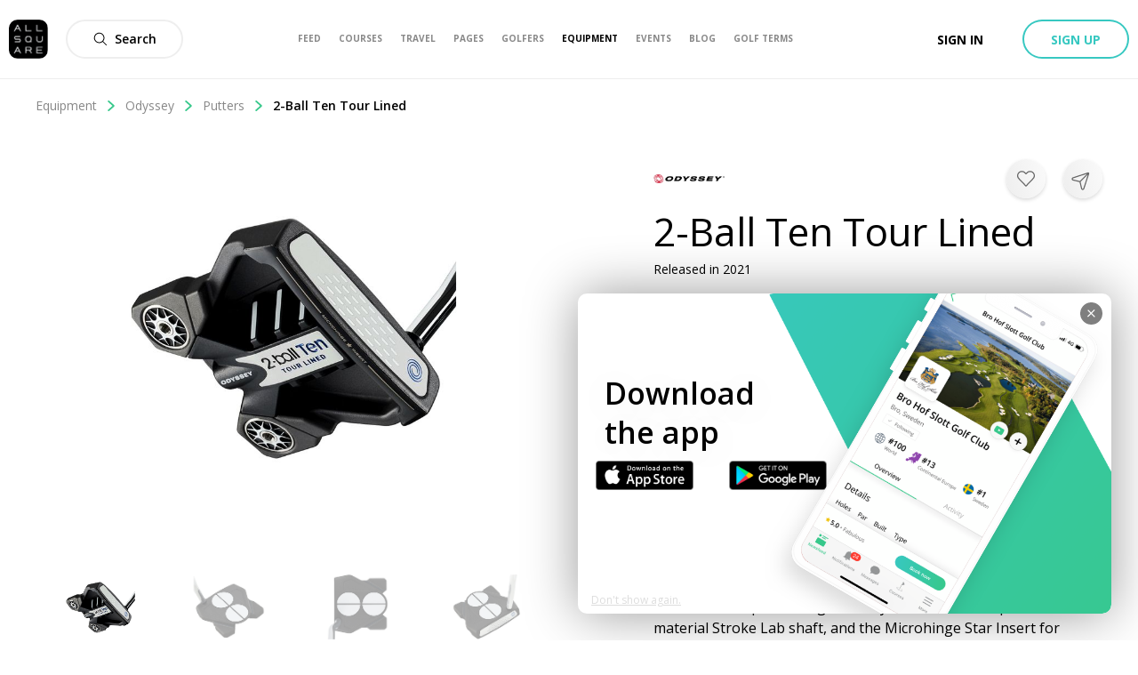

--- FILE ---
content_type: image/svg+xml
request_url: https://allsquare-web-staging.herokuapp.com/static/as-icons/general/Regular/Send.svg
body_size: 460
content:
<svg id="Send" viewBox="0 0 24 24" xmlns="http://www.w3.org/2000/svg"><path d="m2.709 23.241c-.245 0-.489-.04-.724-.12-.569-.194-1.029-.597-1.295-1.136-.328-.664-.307-1.447.054-2.093l4.833-7.898s-4.831-7.88-4.833-7.884c-.293-.525-.365-1.132-.201-1.71.164-.579.543-1.059 1.067-1.352.335-.187.715-.286 1.098-.286.343 0 .687.08.995.232l19.022 9.663c.461.235.77.701.811 1.222.006.038.01.076.01.115 0 .026-.002.05-.006.075-.006.202-.06.413-.157.606-.145.284-.372.511-.656.656l-19.015 9.673c-.32.157-.657.237-1.003.237zm-.671-2.591c-.106.191-.11.454-.003.672.128.258.386.418.675.418.115 0 .226-.026.33-.077l17.533-8.919h-13.696zm18.53-9.406-17.536-8.908c-.097-.048-.21-.074-.323-.074-.128 0-.255.033-.367.096-.359.2-.489.656-.291 1.016l4.825 7.87z"/></svg>
